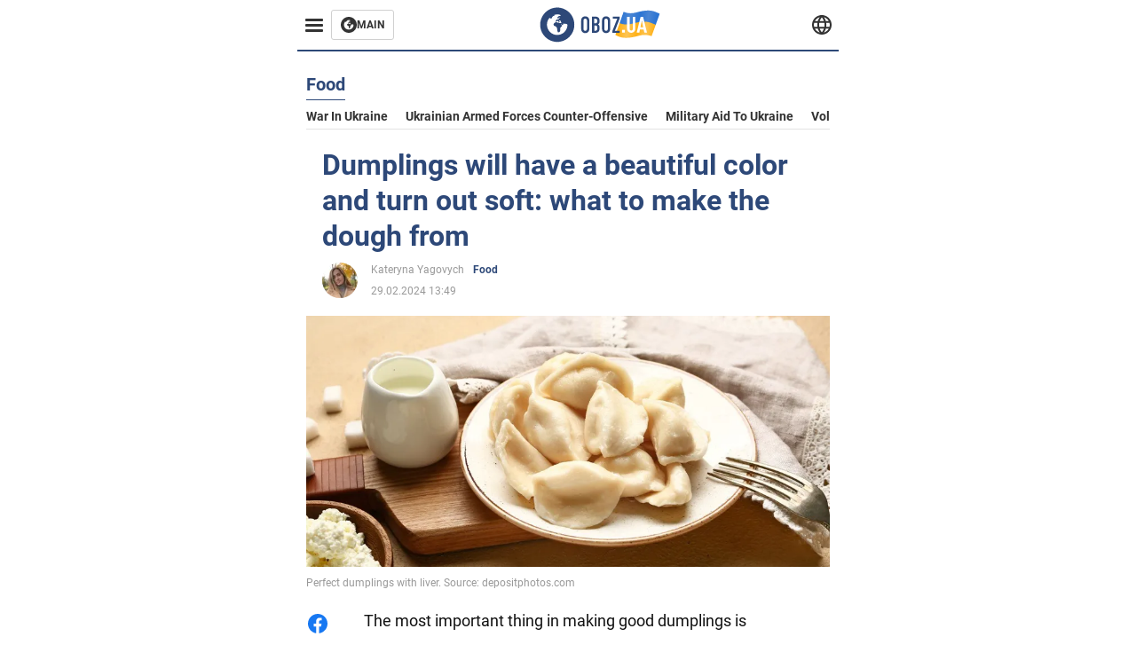

--- FILE ---
content_type: application/x-javascript; charset=utf-8
request_url: https://servicer.idealmedia.io/1314044/1?sessionId=6946db16-1199d&sessionPage=1&sessionNumberWeek=1&sessionNumber=1&scale_metric_1=64.00&scale_metric_2=258.06&scale_metric_3=100.00&cbuster=1766251285961748114240&pvid=f5b765b5-8823-47e2-816e-7142d58466ba&implVersion=11&lct=1763554920&mp4=1&ap=1&consentStrLen=0&wlid=fe0d7830-d7bf-4cba-8e07-1443e99d6bbe&uniqId=08197&niet=4g&nisd=false&evt=%5B%7B%22event%22%3A1%2C%22methods%22%3A%5B1%2C2%5D%7D%2C%7B%22event%22%3A2%2C%22methods%22%3A%5B1%2C2%5D%7D%5D&pv=5&jsv=es6&dpr=1&hashCommit=cbd500eb&tfre=1877&w=590&h=358&tl=150&tlp=1,2,3&sz=191x338&szp=1,2,3&szl=1,2,3&cxurl=https%3A%2F%2Feng.obozrevatel.com%2Fsection-food%2Fnews-dumplings-will-have-a-beautiful-color-and-turn-out-soft-what-to-make-the-dough-from-29-02-2024.html&ref=&lu=https%3A%2F%2Feng.obozrevatel.com%2Fsection-food%2Fnews-dumplings-will-have-a-beautiful-color-and-turn-out-soft-what-to-make-the-dough-from-29-02-2024.html
body_size: 1474
content:
var _mgq=_mgq||[];
_mgq.push(["IdealmediaLoadGoods1314044_08197",[
["naijanews.com","11908426","1","VIDEO: Nigerian Jet Dodges Gunfire From Benin Coup Plotters","Nigerian Air Force Fighter Jet Has Been Seen Evading Gunfire From Putchists On The Ground On Sunday In Cotonou, Benin. Naija News Reports That Security","0","","","","1JLCrU0f98xZwNoNrQ7NyV8xl36Sqcf3sSO0X4R7h89W32mqFaEroYc6tXZvrMC6JP9NESf5a0MfIieRFDqB_Kldt0JdlZKDYLbkLtP-Q-UElzNDmjt7L2fQbjqAwv4E",{"i":"https://s-img.idealmedia.io/n/11908426/492x277/59x0x623x350/aHR0cDovL2ltZ2hvc3RzLmNvbS90Lzg3OTI4My8zNWEzZDBhNjgxMzM5NTEzMWI4YzZhZDQ0YzBmMWRjYi5qcGVn.webp?v=1766251286-u_tU7a1mLD3amFxzbar1zDKwY1ptUEi9lchQlzSVpzU","l":"https://clck.idealmedia.io/pnews/11908426/i/30350/pp/1/1?h=1JLCrU0f98xZwNoNrQ7NyV8xl36Sqcf3sSO0X4R7h89W32mqFaEroYc6tXZvrMC6JP9NESf5a0MfIieRFDqB_Kldt0JdlZKDYLbkLtP-Q-UElzNDmjt7L2fQbjqAwv4E&utm_campaign=english.obozrevatel.ua&utm_source=english.obozrevatel.ua&utm_medium=referral&rid=50681693-ddc8-11f0-9fb9-d404e6f98490&tt=Direct&att=3&afrd=32&iv=11&ct=1&gdprApplies=0&muid=pbkqCNO28zl9&st=-300&mp4=1&h2=RGCnD2pppFaSHdacZpvmnqbarsuIfBmBga9RVv6KMdfqUd95bTSEBwmXOMB8XK7T5tffe4ZTBrx2eoIv-rZVcA**","adc":[],"sdl":0,"dl":"","category":"Общество","dbbr":0,"bbrt":0,"type":"e","media-type":"static","clicktrackers":[],"cta":"Learn more","cdt":"","tri":"506874ae-ddc8-11f0-9fb9-d404e6f98490","crid":"11908426"}],
["naijanews.com","11908437","1","Why I Dumped Islam For Christianity - Sola Allyson","Nigerian Singer Sola Allyson Has Spoken About Her Journey From Islam To Christianity, Describing How Different Phases Of Her Childhood Shaped Her Path","0","","","","1JLCrU0f98xZwNoNrQ7Nyftt5lvRywGiXvE0wMfixdNM230edfKDfA1bXBnoRRs_JP9NESf5a0MfIieRFDqB_Kldt0JdlZKDYLbkLtP-Q-UP6wRTT8KqNo3Jdj81D99g",{"i":"https://s-img.idealmedia.io/n/11908437/492x277/0x0x1081x608/aHR0cDovL2ltZ2hvc3RzLmNvbS90Lzg3OTI4My8xYzE2NmE5YzM3NjBhZDEwMzg2MmFlNzc2OWRkYzg2Yi5qcGVn.webp?v=1766251286-99EoApYyFo4c5RCnt8URZdDBu9RKRphFl-n3zRKDJq0","l":"https://clck.idealmedia.io/pnews/11908437/i/30350/pp/2/1?h=1JLCrU0f98xZwNoNrQ7Nyftt5lvRywGiXvE0wMfixdNM230edfKDfA1bXBnoRRs_JP9NESf5a0MfIieRFDqB_Kldt0JdlZKDYLbkLtP-Q-UP6wRTT8KqNo3Jdj81D99g&utm_campaign=english.obozrevatel.ua&utm_source=english.obozrevatel.ua&utm_medium=referral&rid=50681693-ddc8-11f0-9fb9-d404e6f98490&tt=Direct&att=3&afrd=32&iv=11&ct=1&gdprApplies=0&muid=pbkqCNO28zl9&st=-300&mp4=1&h2=RGCnD2pppFaSHdacZpvmnqbarsuIfBmBga9RVv6KMdfqUd95bTSEBwmXOMB8XK7T5tffe4ZTBrx2eoIv-rZVcA**","adc":[],"sdl":0,"dl":"","category":"Шоу-бизнес","dbbr":0,"bbrt":0,"type":"e","media-type":"static","clicktrackers":[],"cta":"Learn more","cdt":"","tri":"506874b6-ddc8-11f0-9fb9-d404e6f98490","crid":"11908437"}],
["gistreel.com","11905361","1","Lady Runs Mad After Refusing To Marry Her University Sponsor","A Shocking Incident Unfolded In Nwoya After A Young Lady Reportedly Ran Mad Following Her Refusal To Marry The Man Who Had Paid For All Her University Studies","0","","","","1JLCrU0f98xZwNoNrQ7NyREi6YZAg_fdltx-UtgHtrqtogE-t1owwA-tIfmJYy3cJP9NESf5a0MfIieRFDqB_Kldt0JdlZKDYLbkLtP-Q-W5tYcl8vvrag3Iv9J76hfA",{"i":"https://s-img.idealmedia.io/n/11905361/492x277/223x0x1440x810/aHR0cDovL2ltZ2hvc3RzLmNvbS90LzIwMjUtMTIvODc3MzU3L2YzZGY0NGNjYWU1NGIxOTUzYzYwZGI4YTNiNDYyNzAxLmpwZWc.webp?v=1766251286-6YpWxqMWhq5fv7mT6vRwQrdm8uOE7ci5AlQttNHdGUc","l":"https://clck.idealmedia.io/pnews/11905361/i/30350/pp/3/1?h=1JLCrU0f98xZwNoNrQ7NyREi6YZAg_fdltx-UtgHtrqtogE-t1owwA-tIfmJYy3cJP9NESf5a0MfIieRFDqB_Kldt0JdlZKDYLbkLtP-Q-W5tYcl8vvrag3Iv9J76hfA&utm_campaign=english.obozrevatel.ua&utm_source=english.obozrevatel.ua&utm_medium=referral&rid=50681693-ddc8-11f0-9fb9-d404e6f98490&tt=Direct&att=3&afrd=32&iv=11&ct=1&gdprApplies=0&muid=pbkqCNO28zl9&st=-300&mp4=1&h2=RGCnD2pppFaSHdacZpvmnqbarsuIfBmBga9RVv6KMdfqUd95bTSEBwmXOMB8XK7T5tffe4ZTBrx2eoIv-rZVcA**","adc":[],"sdl":0,"dl":"","category":"Общество","dbbr":0,"bbrt":0,"type":"e","media-type":"static","clicktrackers":[],"cta":"Learn more","cdt":"","tri":"506874b7-ddc8-11f0-9fb9-d404e6f98490","crid":"11905361"}],],
{"awc":{},"dt":"desktop","ts":"","tt":"Direct","isBot":1,"h2":"RGCnD2pppFaSHdacZpvmnqbarsuIfBmBga9RVv6KMdfqUd95bTSEBwmXOMB8XK7T5tffe4ZTBrx2eoIv-rZVcA**","ats":0,"rid":"50681693-ddc8-11f0-9fb9-d404e6f98490","pvid":"f5b765b5-8823-47e2-816e-7142d58466ba","iv":11,"brid":32,"muidn":"pbkqCNO28zl9","dnt":2,"cv":2,"afrd":296,"consent":true,"adv_src_id":39175}]);
_mgqp();
